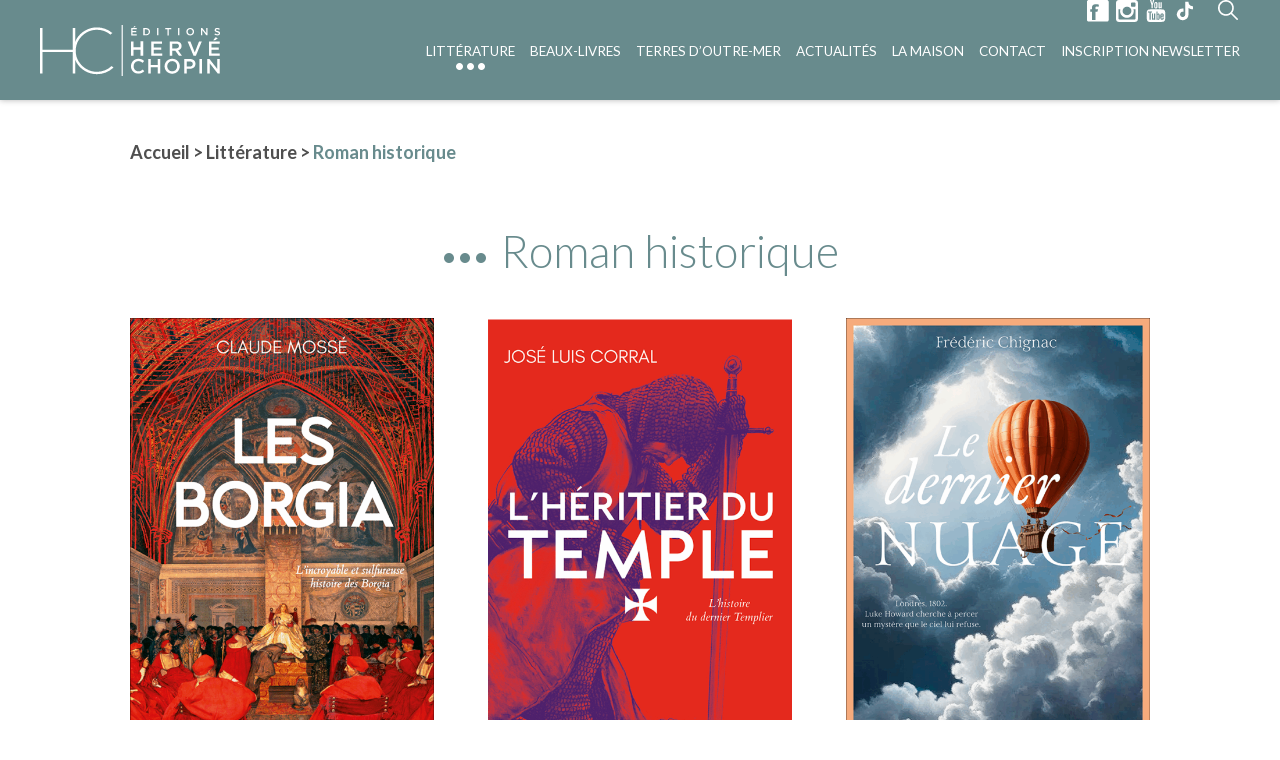

--- FILE ---
content_type: text/html; charset=UTF-8
request_url: https://www.hc-editions.com/categories-livres/roman-historique/
body_size: 12355
content:
<!DOCTYPE html>
<html lang="fr-FR">
<head>
    <meta charset="UTF-8">
    <meta name="viewport" content="width=device-width, initial-scale=1.0, maximum-scale=1.0">

    <title>HC Editions</title>
    
    <link href="https://fonts.googleapis.com/css2?family=Lato:wght@100;300;400;700;900&display=swap" rel="stylesheet">

    <link rel="pingback" href="https://www.hc-editions.com/xmlrpc.php" />

    <meta name='robots' content='index, follow, max-image-preview:large, max-snippet:-1, max-video-preview:-1' />

	<!-- This site is optimized with the Yoast SEO plugin v26.7 - https://yoast.com/wordpress/plugins/seo/ -->
	<title>Roman historique Archives - Les Editions Hervé Chopin</title>
	<link rel="canonical" href="https://www.hc-editions.com/categories-livres/roman-historique/" />
	<link rel="next" href="https://www.hc-editions.com/categories-livres/roman-historique/page/2/" />
	<meta property="og:locale" content="fr_FR" />
	<meta property="og:type" content="article" />
	<meta property="og:title" content="Roman historique Archives - Les Editions Hervé Chopin" />
	<meta property="og:url" content="https://www.hc-editions.com/categories-livres/roman-historique/" />
	<meta property="og:site_name" content="Les Editions Hervé Chopin" />
	<meta name="twitter:card" content="summary_large_image" />
	<script type="application/ld+json" class="yoast-schema-graph">{"@context":"https://schema.org","@graph":[{"@type":"CollectionPage","@id":"https://www.hc-editions.com/categories-livres/roman-historique/","url":"https://www.hc-editions.com/categories-livres/roman-historique/","name":"Roman historique Archives - Les Editions Hervé Chopin","isPartOf":{"@id":"https://www.hc-editions.com/#website"},"primaryImageOfPage":{"@id":"https://www.hc-editions.com/categories-livres/roman-historique/#primaryimage"},"image":{"@id":"https://www.hc-editions.com/categories-livres/roman-historique/#primaryimage"},"thumbnailUrl":"https://www.hc-editions.com/wp-content/uploads/2025/07/le-dernier-nuage-100.png","breadcrumb":{"@id":"https://www.hc-editions.com/categories-livres/roman-historique/#breadcrumb"},"inLanguage":"fr-FR"},{"@type":"ImageObject","inLanguage":"fr-FR","@id":"https://www.hc-editions.com/categories-livres/roman-historique/#primaryimage","url":"https://www.hc-editions.com/wp-content/uploads/2025/07/le-dernier-nuage-100.png","contentUrl":"https://www.hc-editions.com/wp-content/uploads/2025/07/le-dernier-nuage-100.png","width":618,"height":946,"caption":"le dernier nuage"},{"@type":"BreadcrumbList","@id":"https://www.hc-editions.com/categories-livres/roman-historique/#breadcrumb","itemListElement":[{"@type":"ListItem","position":1,"name":"Accueil","item":"https://www.hc-editions.com/"},{"@type":"ListItem","position":2,"name":"Littérature","item":"https://www.hc-editions.com/categories-livres/litterature/"},{"@type":"ListItem","position":3,"name":"Roman historique"}]},{"@type":"WebSite","@id":"https://www.hc-editions.com/#website","url":"https://www.hc-editions.com/","name":"Les Editions Hervé Chopin","description":"Maison d’édition généraliste et indépendante depuis 1994","potentialAction":[{"@type":"SearchAction","target":{"@type":"EntryPoint","urlTemplate":"https://www.hc-editions.com/?s={search_term_string}"},"query-input":{"@type":"PropertyValueSpecification","valueRequired":true,"valueName":"search_term_string"}}],"inLanguage":"fr-FR"}]}</script>
	<!-- / Yoast SEO plugin. -->


<link rel='dns-prefetch' href='//ajax.googleapis.com' />
<link rel="alternate" type="application/rss+xml" title="Flux pour Les Editions Hervé Chopin &raquo; Roman historique Catégories" href="https://www.hc-editions.com/categories-livres/roman-historique/feed/" />
		<!-- This site uses the Google Analytics by MonsterInsights plugin v9.11.1 - Using Analytics tracking - https://www.monsterinsights.com/ -->
							<script src="//www.googletagmanager.com/gtag/js?id=G-ELZSNGPZMK"  data-cfasync="false" data-wpfc-render="false" type="text/javascript" async></script>
			<script data-cfasync="false" data-wpfc-render="false" type="text/javascript">
				var mi_version = '9.11.1';
				var mi_track_user = true;
				var mi_no_track_reason = '';
								var MonsterInsightsDefaultLocations = {"page_location":"https:\/\/www.hc-editions.com\/categories-livres\/roman-historique\/"};
								if ( typeof MonsterInsightsPrivacyGuardFilter === 'function' ) {
					var MonsterInsightsLocations = (typeof MonsterInsightsExcludeQuery === 'object') ? MonsterInsightsPrivacyGuardFilter( MonsterInsightsExcludeQuery ) : MonsterInsightsPrivacyGuardFilter( MonsterInsightsDefaultLocations );
				} else {
					var MonsterInsightsLocations = (typeof MonsterInsightsExcludeQuery === 'object') ? MonsterInsightsExcludeQuery : MonsterInsightsDefaultLocations;
				}

								var disableStrs = [
										'ga-disable-G-ELZSNGPZMK',
									];

				/* Function to detect opted out users */
				function __gtagTrackerIsOptedOut() {
					for (var index = 0; index < disableStrs.length; index++) {
						if (document.cookie.indexOf(disableStrs[index] + '=true') > -1) {
							return true;
						}
					}

					return false;
				}

				/* Disable tracking if the opt-out cookie exists. */
				if (__gtagTrackerIsOptedOut()) {
					for (var index = 0; index < disableStrs.length; index++) {
						window[disableStrs[index]] = true;
					}
				}

				/* Opt-out function */
				function __gtagTrackerOptout() {
					for (var index = 0; index < disableStrs.length; index++) {
						document.cookie = disableStrs[index] + '=true; expires=Thu, 31 Dec 2099 23:59:59 UTC; path=/';
						window[disableStrs[index]] = true;
					}
				}

				if ('undefined' === typeof gaOptout) {
					function gaOptout() {
						__gtagTrackerOptout();
					}
				}
								window.dataLayer = window.dataLayer || [];

				window.MonsterInsightsDualTracker = {
					helpers: {},
					trackers: {},
				};
				if (mi_track_user) {
					function __gtagDataLayer() {
						dataLayer.push(arguments);
					}

					function __gtagTracker(type, name, parameters) {
						if (!parameters) {
							parameters = {};
						}

						if (parameters.send_to) {
							__gtagDataLayer.apply(null, arguments);
							return;
						}

						if (type === 'event') {
														parameters.send_to = monsterinsights_frontend.v4_id;
							var hookName = name;
							if (typeof parameters['event_category'] !== 'undefined') {
								hookName = parameters['event_category'] + ':' + name;
							}

							if (typeof MonsterInsightsDualTracker.trackers[hookName] !== 'undefined') {
								MonsterInsightsDualTracker.trackers[hookName](parameters);
							} else {
								__gtagDataLayer('event', name, parameters);
							}
							
						} else {
							__gtagDataLayer.apply(null, arguments);
						}
					}

					__gtagTracker('js', new Date());
					__gtagTracker('set', {
						'developer_id.dZGIzZG': true,
											});
					if ( MonsterInsightsLocations.page_location ) {
						__gtagTracker('set', MonsterInsightsLocations);
					}
										__gtagTracker('config', 'G-ELZSNGPZMK', {"forceSSL":"true","link_attribution":"true"} );
										window.gtag = __gtagTracker;										(function () {
						/* https://developers.google.com/analytics/devguides/collection/analyticsjs/ */
						/* ga and __gaTracker compatibility shim. */
						var noopfn = function () {
							return null;
						};
						var newtracker = function () {
							return new Tracker();
						};
						var Tracker = function () {
							return null;
						};
						var p = Tracker.prototype;
						p.get = noopfn;
						p.set = noopfn;
						p.send = function () {
							var args = Array.prototype.slice.call(arguments);
							args.unshift('send');
							__gaTracker.apply(null, args);
						};
						var __gaTracker = function () {
							var len = arguments.length;
							if (len === 0) {
								return;
							}
							var f = arguments[len - 1];
							if (typeof f !== 'object' || f === null || typeof f.hitCallback !== 'function') {
								if ('send' === arguments[0]) {
									var hitConverted, hitObject = false, action;
									if ('event' === arguments[1]) {
										if ('undefined' !== typeof arguments[3]) {
											hitObject = {
												'eventAction': arguments[3],
												'eventCategory': arguments[2],
												'eventLabel': arguments[4],
												'value': arguments[5] ? arguments[5] : 1,
											}
										}
									}
									if ('pageview' === arguments[1]) {
										if ('undefined' !== typeof arguments[2]) {
											hitObject = {
												'eventAction': 'page_view',
												'page_path': arguments[2],
											}
										}
									}
									if (typeof arguments[2] === 'object') {
										hitObject = arguments[2];
									}
									if (typeof arguments[5] === 'object') {
										Object.assign(hitObject, arguments[5]);
									}
									if ('undefined' !== typeof arguments[1].hitType) {
										hitObject = arguments[1];
										if ('pageview' === hitObject.hitType) {
											hitObject.eventAction = 'page_view';
										}
									}
									if (hitObject) {
										action = 'timing' === arguments[1].hitType ? 'timing_complete' : hitObject.eventAction;
										hitConverted = mapArgs(hitObject);
										__gtagTracker('event', action, hitConverted);
									}
								}
								return;
							}

							function mapArgs(args) {
								var arg, hit = {};
								var gaMap = {
									'eventCategory': 'event_category',
									'eventAction': 'event_action',
									'eventLabel': 'event_label',
									'eventValue': 'event_value',
									'nonInteraction': 'non_interaction',
									'timingCategory': 'event_category',
									'timingVar': 'name',
									'timingValue': 'value',
									'timingLabel': 'event_label',
									'page': 'page_path',
									'location': 'page_location',
									'title': 'page_title',
									'referrer' : 'page_referrer',
								};
								for (arg in args) {
																		if (!(!args.hasOwnProperty(arg) || !gaMap.hasOwnProperty(arg))) {
										hit[gaMap[arg]] = args[arg];
									} else {
										hit[arg] = args[arg];
									}
								}
								return hit;
							}

							try {
								f.hitCallback();
							} catch (ex) {
							}
						};
						__gaTracker.create = newtracker;
						__gaTracker.getByName = newtracker;
						__gaTracker.getAll = function () {
							return [];
						};
						__gaTracker.remove = noopfn;
						__gaTracker.loaded = true;
						window['__gaTracker'] = __gaTracker;
					})();
									} else {
										console.log("");
					(function () {
						function __gtagTracker() {
							return null;
						}

						window['__gtagTracker'] = __gtagTracker;
						window['gtag'] = __gtagTracker;
					})();
									}
			</script>
							<!-- / Google Analytics by MonsterInsights -->
		<style id='wp-img-auto-sizes-contain-inline-css' type='text/css'>
img:is([sizes=auto i],[sizes^="auto," i]){contain-intrinsic-size:3000px 1500px}
/*# sourceURL=wp-img-auto-sizes-contain-inline-css */
</style>
<link rel='stylesheet' id='bodhi-svgs-attachment-css' href='https://www.hc-editions.com/wp-content/plugins/svg-support/css/svgs-attachment.css' type='text/css' media='all' />
<link rel='stylesheet' id='hc_editions-styles-css' href='https://www.hc-editions.com/wp-content/themes/hc_editions/assets/css/styles.min.css?ver=1768611480' type='text/css' media='all' />
<script type="text/javascript" src="https://www.hc-editions.com/wp-content/plugins/svg-support/vendor/DOMPurify/DOMPurify.min.js?ver=2.5.8" id="bodhi-dompurify-library-js"></script>
<script type="text/javascript" src="https://www.hc-editions.com/wp-content/plugins/google-analytics-for-wordpress/assets/js/frontend-gtag.min.js?ver=9.11.1" id="monsterinsights-frontend-script-js" async="async" data-wp-strategy="async"></script>
<script data-cfasync="false" data-wpfc-render="false" type="text/javascript" id='monsterinsights-frontend-script-js-extra'>/* <![CDATA[ */
var monsterinsights_frontend = {"js_events_tracking":"true","download_extensions":"doc,pdf,ppt,zip,xls,docx,pptx,xlsx","inbound_paths":"[{\"path\":\"\\\/go\\\/\",\"label\":\"affiliate\"},{\"path\":\"\\\/recommend\\\/\",\"label\":\"affiliate\"}]","home_url":"https:\/\/www.hc-editions.com","hash_tracking":"false","v4_id":"G-ELZSNGPZMK"};/* ]]> */
</script>
<script type="text/javascript" src="https://ajax.googleapis.com/ajax/libs/jquery/2.2.4/jquery.min.js?ver=2.2.4" id="jquery-js"></script>
<script type="text/javascript" id="bodhi_svg_inline-js-extra">
/* <![CDATA[ */
var svgSettings = {"skipNested":""};
//# sourceURL=bodhi_svg_inline-js-extra
/* ]]> */
</script>
<script type="text/javascript" src="https://www.hc-editions.com/wp-content/plugins/svg-support/js/min/svgs-inline-min.js" id="bodhi_svg_inline-js"></script>
<script type="text/javascript" id="bodhi_svg_inline-js-after">
/* <![CDATA[ */
cssTarget={"Bodhi":"img.style-svg","ForceInlineSVG":"style-svg"};ForceInlineSVGActive="false";frontSanitizationEnabled="on";
//# sourceURL=bodhi_svg_inline-js-after
/* ]]> */
</script>
<link rel="EditURI" type="application/rsd+xml" title="RSD" href="https://www.hc-editions.com/xmlrpc.php?rsd" />
<link rel="icon" href="https://www.hc-editions.com/wp-content/uploads/2020/08/cropped-faviconehc-32x32.jpg" sizes="32x32" />
<link rel="icon" href="https://www.hc-editions.com/wp-content/uploads/2020/08/cropped-faviconehc-192x192.jpg" sizes="192x192" />
<link rel="apple-touch-icon" href="https://www.hc-editions.com/wp-content/uploads/2020/08/cropped-faviconehc-180x180.jpg" />
<meta name="msapplication-TileImage" content="https://www.hc-editions.com/wp-content/uploads/2020/08/cropped-faviconehc-270x270.jpg" />
		<style type="text/css" id="wp-custom-css">
			.ff-stream-wrapper {

	z-index: 1;
}

.ff-stream {
	
	z-index: 1;
}

picture.list__item__image img {
	max-height:560px;
}


.editor iframe {
	
	display: block; margin-left: auto; margin-right: auto; max-width: 100%;
}




@media screen and (max-width: 1920px) {
    #main_menu .site__nav__link {
        font-size: 1rem;
    }
	

	
	#main_menu .site__nav__item:not(:first-child) {
  margin-left: 25px;
}
	
	.container--header > div {
  height: 100%;
  padding-right: 16%;
}
	
	 .site__header.no_top .site__header__actions {
    top: 35px;
  }
	
}

@media screen and (max-width: 1599px) {
  #main_menu .site__nav__item:not(:first-child) {
    margin-left: 15px;
  }
	
	 .container--header > div {

    padding-right: 0%;
  }
	
	 .site__logo img {
    width: 180px;
  }
	
	.searchForm__input {

  width: 135px;
  padding: 15px 30px 15px 30px;
 
}
	
		 .site__header.no_top .site__header__actions {
    top: 0px;
  }
	
	 .site__header__actions {

    top: 0px;
  }
	
	
}

@media screen and (max-width: 1399px) {
	
	  #main_menu .site__nav__item:not(:first-child) {
    margin-left: 12px;
  }
	
	  .container--header > div {
  
    padding-right: 0%;
  }
	
	 #main_menu .site__nav__link {
    font-size: 1rem;
  }
	
	 #main_menu .site__nav__link {
    font-size: 0.95rem;
  }
	
	
	
}

@media screen and (max-width: 1299px) {
	
	  #main_menu .site__nav__item:not(:first-child) {
    margin-left: 15px;
  }
	
	  .container--header > div {
  
    padding-right: 0%;
  }
	
	 #main_menu .site__nav__link {
    font-size: 0.9rem;
  }
	
	 .site__header__menu {
    margin-top: 0px;
  }
	
}

@media screen and (max-width: 1150px) {
	

	
	 #main_menu .site__nav__link {
    font-size: 0.80rem;
  }

	
}

@media screen and (max-width: 1024px) {
  .site__header__actions {
    top: 28px;
    right: 20px;
  }
}

@media screen and (max-height: 900px) {
.list--books .list__item--big .list__item__image {
    max-height: 560px;
}
}

.single_book__authors__item__image {
	display: inline-block;
}
.single_book__authors__item__image img {
	border-radius: 50%
}

}		</style>
		</head>
<body class="archive tax-book-categories term-roman-historique term-7 wp-theme-hc_editions dev">
	<header class="site__header nav-down">
        <div class="container container--header">
            <div class="flex flex--spaced flex--middle flex--no_wrap">
                <div class="site__header__logo">
                    <a href="https://www.hc-editions.com" class="site__logo" ><img src="https://www.hc-editions.com/wp-content/themes/hc_editions/assets/svg/logo.svg" alt="HC Editions"/></a>
                </div>
                <div class="site__header__menu">
                    <div class="site__header__menu__container" >
                        <div class="site__header__menu__container__inner" >
                            <nav id="main_menu" class="site__nav"><ul id="menu-main-menu" class="site__nav__list"><li id="menu-item-135" class="menu-item menu-item-type-taxonomy menu-item-object-book-categories current-book-categories-ancestor current-menu-ancestor current-menu-parent current-book-categories-parent menu-item-has-children menu-item-135 site__nav__item"><a href="https://www.hc-editions.com/categories-livres/litterature/" title="Littérature" class="site__nav__link">Littérature</a>
<ul class="sub-menu site__nav__sublist">
	<li id="menu-item-370" class="menu-item menu-item-type-post_type menu-item-object-page menu-item-370 site__nav__subitem"><a href="https://www.hc-editions.com/nos-auteurs-de-litterature/" class="site__nav__sublink">Nos auteurs</a></li>
	<li id="menu-item-371" class="menu-item menu-item-type-taxonomy menu-item-object-book-categories menu-item-371 site__nav__subitem"><a href="https://www.hc-editions.com/categories-livres/litterature-generale/" class="site__nav__sublink">Littérature générale</a></li>
	<li id="menu-item-372" class="menu-item menu-item-type-taxonomy menu-item-object-book-categories menu-item-372 site__nav__subitem"><a href="https://www.hc-editions.com/categories-livres/polar/" class="site__nav__sublink">Polar</a></li>
	<li id="menu-item-373" class="menu-item menu-item-type-taxonomy menu-item-object-book-categories current-menu-item menu-item-373 site__nav__subitem"><a href="https://www.hc-editions.com/categories-livres/roman-historique/" aria-current="page" class="site__nav__sublink">Roman historique</a></li>
	<li id="menu-item-374" class="menu-item menu-item-type-taxonomy menu-item-object-book-categories menu-item-374 site__nav__subitem"><a href="https://www.hc-editions.com/categories-livres/imaginaire/" class="site__nav__sublink">Imaginaire</a></li>
	<li id="menu-item-2676" class="menu-item menu-item-type-taxonomy menu-item-object-book-categories menu-item-2676 site__nav__subitem"><a href="https://www.hc-editions.com/categories-livres/actualite/" class="site__nav__sublink">Actualité</a></li>
	<li id="menu-item-375" class="menu-item menu-item-type-taxonomy menu-item-object-book-categories menu-item-375 site__nav__subitem"><a href="https://www.hc-editions.com/categories-livres/hors-collection/" class="site__nav__sublink">Hors collection</a></li>
</ul>
</li>
<li id="menu-item-134" class="mega_menu menu-item menu-item-type-taxonomy menu-item-object-book-categories menu-item-has-children menu-item-134 site__nav__item"><a href="https://www.hc-editions.com/categories-livres/beaux-livres/" title="Beaux-Livres" class="site__nav__link">Beaux-Livres</a>
<ul class="sub-menu site__nav__sublist">
	<li id="menu-item-385" class="menu-item menu-item-type-taxonomy menu-item-object-book-categories menu-item-has-children menu-item-385 site__nav__subitem"><a href="https://www.hc-editions.com/categories-livres/images-dantan-et-vintage/" class="site__nav__sublink">Images d’antan &amp; 100% Vintage</a>
	<ul class="sub-menu site__nav__sublist">
		<li id="menu-item-387" class="menu-item menu-item-type-taxonomy menu-item-object-book-categories menu-item-387 site__nav__subitem"><a href="https://www.hc-editions.com/categories-livres/villes-regions/" class="site__nav__sublink">Villes &amp; Régions</a></li>
		<li id="menu-item-388" class="menu-item menu-item-type-taxonomy menu-item-object-book-categories menu-item-388 site__nav__subitem"><a href="https://www.hc-editions.com/categories-livres/pays/" class="site__nav__sublink">Pays</a></li>
		<li id="menu-item-386" class="menu-item menu-item-type-taxonomy menu-item-object-book-categories menu-item-386 site__nav__subitem"><a href="https://www.hc-editions.com/categories-livres/themes/" class="site__nav__sublink">Thèmes</a></li>
	</ul>
</li>
	<li id="menu-item-390" class="menu-item menu-item-type-taxonomy menu-item-object-book-categories menu-item-has-children menu-item-390 site__nav__subitem"><a href="https://www.hc-editions.com/categories-livres/histoire-patrimoine/" class="site__nav__sublink">Histoire &amp; Patrimoine</a>
	<ul class="sub-menu site__nav__sublist">
		<li id="menu-item-392" class="menu-item menu-item-type-taxonomy menu-item-object-book-categories menu-item-392 site__nav__subitem"><a href="https://www.hc-editions.com/categories-livres/monuments-historiques/" class="site__nav__sublink">Monuments historiques</a></li>
		<li id="menu-item-389" class="menu-item menu-item-type-taxonomy menu-item-object-book-categories menu-item-389 site__nav__subitem"><a href="https://www.hc-editions.com/categories-livres/vues-du-ciel/" class="site__nav__sublink">Vues du ciel</a></li>
		<li id="menu-item-393" class="menu-item menu-item-type-taxonomy menu-item-object-book-categories menu-item-393 site__nav__subitem"><a href="https://www.hc-editions.com/categories-livres/regionalisme/" class="site__nav__sublink">Régionalisme</a></li>
		<li id="menu-item-394" class="menu-item menu-item-type-taxonomy menu-item-object-book-categories menu-item-394 site__nav__subitem"><a href="https://www.hc-editions.com/categories-livres/parcours-du-patrimoine/" class="site__nav__sublink">Parcours du patrimoine</a></li>
		<li id="menu-item-3726" class="menu-item menu-item-type-custom menu-item-object-custom menu-item-3726 site__nav__subitem"><a href="https://www.hc-editions.com/categories-livres/merveilleuse-histoire/" class="site__nav__sublink">Merveilleuse histoire</a></li>
		<li id="menu-item-395" class="menu-item menu-item-type-taxonomy menu-item-object-book-categories menu-item-395 site__nav__subitem"><a href="https://www.hc-editions.com/categories-livres/histoire/" class="site__nav__sublink">Histoire</a></li>
	</ul>
</li>
	<li id="menu-item-391" class="menu-item menu-item-type-taxonomy menu-item-object-book-categories menu-item-has-children menu-item-391 site__nav__subitem"><a href="https://www.hc-editions.com/categories-livres/art-culture/" class="site__nav__sublink">Art &amp; Culture</a>
	<ul class="sub-menu site__nav__sublist">
		<li id="menu-item-400" class="menu-item menu-item-type-taxonomy menu-item-object-book-categories menu-item-400 site__nav__subitem"><a href="https://www.hc-editions.com/categories-livres/peinture-sculpture-architecture/" class="site__nav__sublink">Peinture / Sculpture / Architecture</a></li>
		<li id="menu-item-383" class="menu-item menu-item-type-taxonomy menu-item-object-book-categories menu-item-383 site__nav__subitem"><a href="https://www.hc-editions.com/categories-livres/musee-et-catalogues-dexposition/" class="site__nav__sublink">Musées et catalogues d’exposition</a></li>
		<li id="menu-item-399" class="menu-item menu-item-type-taxonomy menu-item-object-book-categories menu-item-399 site__nav__subitem"><a href="https://www.hc-editions.com/categories-livres/mode/" class="site__nav__sublink">Mode</a></li>
		<li id="menu-item-3727" class="menu-item menu-item-type-custom menu-item-object-custom menu-item-3727 site__nav__subitem"><a href="https://www.hc-editions.com/categories-livres/instantanes/" class="site__nav__sublink">Instantanés</a></li>
		<li id="menu-item-397" class="menu-item menu-item-type-taxonomy menu-item-object-book-categories menu-item-397 site__nav__subitem"><a href="https://www.hc-editions.com/categories-livres/photographie/" class="site__nav__sublink">Photographie</a></li>
		<li id="menu-item-398" class="menu-item menu-item-type-taxonomy menu-item-object-book-categories menu-item-398 site__nav__subitem"><a href="https://www.hc-editions.com/categories-livres/vin-gastronomie/" class="site__nav__sublink">Vin &amp; Gastronomie</a></li>
		<li id="menu-item-396" class="menu-item menu-item-type-taxonomy menu-item-object-book-categories menu-item-396 site__nav__subitem"><a href="https://www.hc-editions.com/categories-livres/hors-collection-art-culture/" class="site__nav__sublink">Hors collection</a></li>
	</ul>
</li>
	<li id="menu-item-384" class="menu-item menu-item-type-taxonomy menu-item-object-book-categories menu-item-has-children menu-item-384 site__nav__subitem"><a href="https://www.hc-editions.com/categories-livres/jeunesse/" class="site__nav__sublink">Jeunesse</a>
	<ul class="sub-menu site__nav__sublist">
		<li id="menu-item-1062" class="menu-item menu-item-type-custom menu-item-object-custom menu-item-1062 site__nav__subitem"><a href="/categories-livres/lapingouin/" class="site__nav__sublink">Lapingouin</a></li>
		<li id="menu-item-1063" class="menu-item menu-item-type-custom menu-item-object-custom menu-item-1063 site__nav__subitem"><a href="/categories-livres/comtesse-de-segur/" class="site__nav__sublink">Comtesse de Ségur</a></li>
	</ul>
</li>
</ul>
</li>
<li id="menu-item-136" class="menu-item menu-item-type-taxonomy menu-item-object-book-categories menu-item-has-children menu-item-136 site__nav__item"><a href="https://www.hc-editions.com/categories-livres/terres-doutre-mer/" title="Terres d’Outre-Mer" class="site__nav__link">Terres d’Outre-Mer</a>
<ul class="sub-menu site__nav__sublist">
	<li id="menu-item-377" class="menu-item menu-item-type-taxonomy menu-item-object-book-categories menu-item-377 site__nav__subitem"><a href="https://www.hc-editions.com/categories-livres/art-culture-terres-doutre-mer/" class="site__nav__sublink">Art &amp; Culture</a></li>
	<li id="menu-item-378" class="menu-item menu-item-type-taxonomy menu-item-object-book-categories menu-item-378 site__nav__subitem"><a href="https://www.hc-editions.com/categories-livres/histoire-patrimoine-terres-doutre-mer/" class="site__nav__sublink">Histoire &amp; Patrimoine</a></li>
	<li id="menu-item-379" class="menu-item menu-item-type-taxonomy menu-item-object-book-categories menu-item-379 site__nav__subitem"><a href="https://www.hc-editions.com/categories-livres/nature-environnement/" class="site__nav__sublink">Nature &amp; Environnement</a></li>
	<li id="menu-item-380" class="menu-item menu-item-type-taxonomy menu-item-object-book-categories menu-item-380 site__nav__subitem"><a href="https://www.hc-editions.com/categories-livres/photographie-tourisme/" class="site__nav__sublink">Photographie &amp; Tourisme</a></li>
	<li id="menu-item-381" class="menu-item menu-item-type-taxonomy menu-item-object-book-categories menu-item-381 site__nav__subitem"><a href="https://www.hc-editions.com/categories-livres/images-dantan/" class="site__nav__sublink">Images d’antan</a></li>
	<li id="menu-item-382" class="menu-item menu-item-type-taxonomy menu-item-object-book-categories menu-item-382 site__nav__subitem"><a href="https://www.hc-editions.com/categories-livres/litterature-terres-doutre-mer/" class="site__nav__sublink">Littérature</a></li>
	<li id="menu-item-376" class="menu-item menu-item-type-taxonomy menu-item-object-book-categories menu-item-376 site__nav__subitem"><a href="https://www.hc-editions.com/categories-livres/hors-collection-terres-doutre-mer/" class="site__nav__sublink">Hors collection</a></li>
</ul>
</li>
<li id="menu-item-129" class="menu-item menu-item-type-post_type menu-item-object-page current_page_parent menu-item-129 site__nav__item"><a href="https://www.hc-editions.com/actualites/" title="Actualités" class="site__nav__link">Actualités</a></li>
<li id="menu-item-131" class="menu-item menu-item-type-post_type menu-item-object-page menu-item-131 site__nav__item"><a href="https://www.hc-editions.com/la-maison-des-editions-herve-chopin/" title="La maison" class="site__nav__link">La maison</a></li>
<li id="menu-item-130" class="menu-item menu-item-type-post_type menu-item-object-page menu-item-130 site__nav__item"><a href="https://www.hc-editions.com/nous-contacter/" title="Contact" class="site__nav__link">Contact</a></li>
<li id="menu-item-3540" class="menu-item menu-item-type-post_type menu-item-object-page menu-item-3540 site__nav__item"><a href="https://www.hc-editions.com/newsletter/" title="Inscription Newsletter" class="site__nav__link">Inscription Newsletter</a></li>
</ul></nav>                        </div>
                    </div>
                </div>
                <div class="site__header__actions">
                    <div class="site__header__actions__social_media">
                                                    <a href="https://www.facebook.com/herve.chopin.5" target="_blank"><svg width="26" height="26" viewBox="0 0 26 26" fill="none" xmlns="http://www.w3.org/2000/svg">  <path d="M23.5 0H2C0.9 0 0 0.9 0 2V23.6C0 24.7 0.9 25.5 2 25.5H23.6C24.7 25.5 25.6 24.7 25.6 23.6V2C25.5 0.9 24.6 0 23.5 0ZM13.4 8.4C12.8 8 12.3 7.7 11.7 7.7C11.1 7.7 10.6 7.9 10.3 8.1C10 8.5 9.9 8.9 9.9 9.7V10.8H13.1L12.4 13.8H9.9V23.7H5.8V13.8H3.9V10.8H5.8V9.6C5.8 8.4 5.9 7.7 6.2 7.1C6.5 6.5 7 5.8 7.8 5.5C8.6 5.1 9.7 4.9 10.9 4.9C12.1 4.9 13 5.3 14.2 5.6L13.4 8.4Z" fill="#688b8d" />       </svg></a>
                                                                            <a href="https://www.instagram.com/herve_chopin_editions/" target="_blank"><svg width="26" height="26" viewBox="0 0 26 26" fill="none" xmlns="http://www.w3.org/2000/svg"> <path d="M3.29851 0H22.6045C24.4478 0 25.903 1.45522 25.903 3.29851V22.6045C25.903 24.4478 24.4478 25.903 22.6045 25.903H3.29851C1.45522 25.903 0 24.4478 0 22.6045V3.29851C0 1.45522 1.45522 0 3.29851 0ZM18.9179 2.91045C18.2388 2.91045 17.7537 3.39552 17.7537 4.07463V6.88806C17.7537 7.56716 18.2388 8.05224 18.9179 8.05224H21.8284C22.5075 8.05224 22.9925 7.56716 22.9925 6.88806V4.07463C22.9925 3.39552 22.5075 2.91045 21.8284 2.91045H18.9179ZM22.9925 10.9627H20.6642C20.8582 11.6418 20.9552 12.4179 20.9552 13.194C20.9552 17.5597 17.3657 21.0522 12.903 21.0522C8.4403 21.0522 4.85075 17.5597 4.85075 13.194C4.85075 12.4179 4.94776 11.6418 5.14179 10.9627H2.91045V21.9254C2.91045 22.5075 3.39552 22.9925 3.97761 22.9925H22.0224C22.6045 22.9925 23.0896 22.5075 23.0896 21.9254V10.9627H22.9925ZM13 7.85821C10.0896 7.85821 7.76119 10.0896 7.76119 12.903C7.76119 15.7164 10.0896 17.9478 13 17.9478C15.9104 17.9478 18.2388 15.7164 18.2388 12.903C18.2388 10.0896 15.9104 7.85821 13 7.85821Z" fill="#688b8d" /> </svg></a>
                                                                            <a href="https://www.youtube.com/channel/UCEcdYDaVxgSu73FKQwqsPew/featured" target="_blank"><svg width="22" height="26" viewBox="0 0 22 26" fill="none" xmlns="http://www.w3.org/2000/svg"> <path d="M8.92369 8.06897C8.92369 8.69655 9.1004 9.14483 9.45382 9.50345C9.80723 9.86207 10.249 10.0414 10.8675 10.0414C11.4859 10.0414 11.9277 9.86207 12.2811 9.50345C12.6345 9.14483 12.8112 8.69655 12.8112 8.06897V4.30345C12.8112 3.76552 12.6345 3.31724 12.2811 2.95862C11.9277 2.6 11.4859 2.42069 10.9558 2.42069C10.3373 2.42069 9.89558 2.6 9.54217 2.95862C9.18876 3.31724 9.01205 3.76552 9.01205 4.30345V8.06897H8.92369ZM10.249 4.21379C10.249 4.03448 10.3373 3.94483 10.4257 3.85517C10.5141 3.76552 10.6908 3.67586 10.7791 3.67586C10.9558 3.67586 11.1325 3.76552 11.2209 3.85517C11.3092 3.94483 11.3976 4.12414 11.3976 4.21379V8.15862C11.3976 8.33793 11.3092 8.51724 11.2209 8.6069C11.1325 8.69655 10.9558 8.78621 10.7791 8.78621C10.6024 8.78621 10.4257 8.69655 10.3373 8.6069C10.249 8.51724 10.1606 8.33793 10.1606 8.15862V4.21379H10.249ZM5.74297 9.86207H7.24498V5.73793L9.01205 0H7.42169L6.53815 3.94483H6.4498L5.47791 0H3.88755L5.65462 5.91724V9.86207H5.74297ZM14.8434 9.95172C15.1084 9.95172 15.3735 9.86207 15.6386 9.68276C15.9036 9.50345 16.1687 9.32414 16.4337 8.96552V9.86207H17.759V2.6H16.4337V8.15862C16.3454 8.33793 16.1687 8.42759 15.992 8.51724C15.8153 8.6069 15.7269 8.69655 15.6386 8.69655C15.5502 8.69655 15.4618 8.69655 15.3735 8.6069C15.2851 8.51724 15.2851 8.42759 15.2851 8.24828V2.6H13.9598V8.69655C13.9598 9.14483 14.0482 9.41379 14.2249 9.68276C14.3133 9.86207 14.49 9.95172 14.8434 9.95172ZM13.3414 17.1241C13.253 17.1241 13.1647 17.1241 13.0763 17.2138C12.988 17.3034 12.8996 17.3034 12.8112 17.3931V21.9655C12.8996 22.0552 12.988 22.1448 13.1647 22.2345C13.253 22.3241 13.3414 22.3241 13.5181 22.3241C13.6948 22.3241 13.7831 22.2345 13.8715 22.1448C13.9598 22.0552 13.9598 21.8759 13.9598 21.6069V17.8414C13.9598 17.5724 13.8715 17.3931 13.7831 17.3034C13.6064 17.1241 13.5181 17.1241 13.3414 17.1241ZM21.8233 14.3448C21.8233 12.5517 20.4096 11.1172 18.6426 11.1172C16.1687 11.0276 13.6064 10.9379 10.9558 10.9379C8.30522 10.9379 5.74297 10.9379 3.26908 11.1172C1.50201 11.1172 0.0883534 12.5517 0.0883534 14.3448C0 15.6897 0 17.1241 0 18.469C0 19.9034 0 21.2483 0.176707 22.6828C0.176707 24.4759 1.59036 25.9103 3.35743 25.9103C5.83133 26 8.39357 26 10.9558 26C13.6064 26 16.1687 26 18.6426 25.8207C20.4096 25.8207 21.8233 24.3862 21.8233 22.5931C21.9116 21.1586 22 19.8138 22 18.3793C22 17.1241 21.9116 15.6897 21.8233 14.3448ZM4.77108 23.3103H3.26908V14.8828H1.67871V13.4483H6.27309V14.8828H4.77108V23.3103ZM10.0723 23.3103H8.74699V22.5034C8.48193 22.7724 8.21687 23.0414 7.95181 23.2207C7.68675 23.4 7.42169 23.4897 7.15663 23.4897C6.89157 23.4897 6.62651 23.4 6.4498 23.131C6.27309 22.9517 6.18474 22.5931 6.18474 22.1448V16.0483H7.51004V21.6069C7.51004 21.7862 7.51004 21.8759 7.59839 21.9655C7.68675 22.0552 7.7751 22.0552 7.86345 22.0552C7.95181 22.0552 8.12851 21.9655 8.21687 21.8759C8.39357 21.7862 8.48193 21.6069 8.65864 21.5172V15.9586H9.98394V23.3103H10.0723ZM15.2851 21.7862C15.2851 22.3241 15.1968 22.6828 14.9317 22.9517C14.755 23.2207 14.4016 23.4 14.0482 23.4C13.7831 23.4 13.5181 23.3103 13.3414 23.2207C13.1647 23.131 12.988 22.9517 12.8112 22.7724V23.3103H11.4859V13.4483H12.8112V16.5862C12.988 16.4069 13.1647 16.2276 13.3414 16.0483C13.5181 15.9586 13.7831 15.869 13.9598 15.869C14.4016 15.869 14.6667 16.0483 14.9317 16.3172C15.1968 16.5862 15.2851 17.1241 15.2851 17.6621V21.7862ZM20.1446 19.8138H17.5823V21.1586C17.5823 21.5172 17.5823 21.7862 17.6707 21.9655C17.759 22.1448 17.9357 22.1448 18.1124 22.1448C18.3775 22.1448 18.4659 22.0552 18.5542 21.9655C18.6426 21.8759 18.7309 21.6069 18.7309 21.1586V20.6207H20.1446V21.1586C20.1446 21.8759 19.9679 22.5034 19.6145 22.8621C19.261 23.2207 18.8193 23.4 18.1124 23.4C17.494 23.4 17.0522 23.2207 16.6988 22.7724C16.3454 22.4138 16.1687 21.7862 16.1687 21.1586V17.931C16.1687 17.3034 16.3454 16.7655 16.6988 16.4069C17.0522 16.0483 17.5823 15.7793 18.2008 15.7793C18.8193 15.7793 19.261 15.9586 19.6145 16.3172C19.9679 16.6759 20.1446 17.2138 20.1446 17.931V19.8138ZM18.2008 17.1241C18.0241 17.1241 17.8474 17.2138 17.759 17.3034C17.6707 17.3931 17.5823 17.6621 17.5823 17.931V18.6483H18.7309V17.931C18.7309 17.6621 18.6426 17.3931 18.5542 17.3034C18.5542 17.2138 18.4659 17.1241 18.2008 17.1241Z" fill="#688b8d" /> </svg></a>
                                                                            <a href="https://www.tiktok.com/@editionshervechopin" target="_blank"><svg fill="#688b8d" viewBox="0 0 24 24" xmlns="http://www.w3.org/2000/svg"><path d="M19.589 6.686a4.793 4.793 0 0 1-3.77-4.245V2h-3.445v13.672a2.896 2.896 0 0 1-5.201 1.743l-.002-.001.002.001a2.895 2.895 0 0 1 3.183-4.51v-3.5a6.329 6.329 0 0 0-5.394 10.692 6.33 6.33 0 0 0 10.857-4.424V8.687a8.182 8.182 0 0 0 4.773 1.526V6.79a4.831 4.831 0 0 1-1.003-.104z"></path></svg></a>
                                            </div>

                    <div class="site__header__actions__search">
                        <div class="search_dropdown"> <!-- Generator: Adobe Illustrator 19.0.0, SVG Export Plug-In . SVG Version: 6.00 Build 0)  --> <svg width="25" height="25" xmlns="http://www.w3.org/2000/svg" viewBox="0 0 512.005 512.005">  	 		<path d="M505.749,475.587l-145.6-145.6c28.203-34.837,45.184-79.104,45.184-127.317c0-111.744-90.923-202.667-202.667-202.667 			S0,90.925,0,202.669s90.923,202.667,202.667,202.667c48.213,0,92.48-16.981,127.317-45.184l145.6,145.6 			c4.16,4.16,9.621,6.251,15.083,6.251s10.923-2.091,15.083-6.251C514.091,497.411,514.091,483.928,505.749,475.587z 			 M202.667,362.669c-88.235,0-160-71.765-160-160s71.765-160,160-160s160,71.765,160,160S290.901,362.669,202.667,362.669z" /> 	  </svg></div>
                        <form id="generalFormSearch" class="searchForm" enctype="UTF-8" method="get" action="https://www.hc-editions.com" >
                            <input name="s" type="search" class="autocomp searchForm__input" placeholder="Recherche..." />
                            <button class="searchForm__button"> <!-- Generator: Adobe Illustrator 19.0.0, SVG Export Plug-In . SVG Version: 6.00 Build 0)  --> <svg width="25" height="25" xmlns="http://www.w3.org/2000/svg" viewBox="0 0 512.005 512.005">  	 		<path d="M505.749,475.587l-145.6-145.6c28.203-34.837,45.184-79.104,45.184-127.317c0-111.744-90.923-202.667-202.667-202.667 			S0,90.925,0,202.669s90.923,202.667,202.667,202.667c48.213,0,92.48-16.981,127.317-45.184l145.6,145.6 			c4.16,4.16,9.621,6.251,15.083,6.251s10.923-2.091,15.083-6.251C514.091,497.411,514.091,483.928,505.749,475.587z 			 M202.667,362.669c-88.235,0-160-71.765-160-160s71.765-160,160-160s160,71.765,160,160S290.901,362.669,202.667,362.669z" /> 	  </svg></button>
                        </form>
                    </div>

                    <button class="hamburger hamburger--slider" aria-expanded="false">
                        <div class="hamburger-box">
                            <div class="hamburger-inner"></div>
                        </div>
                    </button>
                </div>
            </div>
        </div>
	</header>
    <main id="main" class="site__main">
                    <section class="section section--breadcrumbs">
                <div class="container container--max-1280">
        <p id="breadcrumbs"><span><span><a href="https://www.hc-editions.com/">Accueil</a></span> &gt; <span><a href="https://www.hc-editions.com/categories-livres/litterature/">Littérature</a></span> &gt; <span class="breadcrumb_last" aria-current="page">Roman historique</span></span></p>                </div>
            </section>
        
        <div>
    <section class="section section--small_vertical_padding">
        <div class="container container--max-1280">
            <h1 class="medium-title medium-title--primary medium-title--bullets medium-title--bullets--center"><span>Roman historique</span></h1>

            
            
                
                <div class="flex flex--big_gutter flex--no_wrap  flex--spaced list list--books">
                                                                                                                                            
    
        
        <a class="list__item list__item--big" href="https://www.hc-editions.com/livres/les-borgia/">
            <img class="list__item__image " src="https://www.hc-editions.com/wp-content/uploads/2020/08/borgia-100-523x800.png" alt="les borgia" />

                            <span class="list__item__featured_information">Nouvelle édition</span>
            
                    </a>
                                                                                                                                                
    
        
        <a class="list__item list__item--big" href="https://www.hc-editions.com/livres/lheritier-du-temple/">
            <img class="list__item__image " src="https://www.hc-editions.com/wp-content/uploads/2020/08/heritier-du-temple-100-523x800.png" alt="heritier du temple" />

                            <span class="list__item__featured_information">Nouvelle édition</span>
            
                    </a>
                                                                                                                                                
    
        
        <a class="list__item list__item--big" href="https://www.hc-editions.com/livres/le-dernier-nuage/">
            <img class="list__item__image " src="https://www.hc-editions.com/wp-content/uploads/2025/07/le-dernier-nuage-100-523x800.png" alt="le dernier nuage" />

                            <span class="list__item__featured_information">Nouveauté</span>
            
                    </a>
                                        </div>
                    </div>
    </section>



    <section class="section section--small_vertical_padding_bottom">
        <div class="container container--max-1280">

            <form id="filterBooks" class="filters">
                <div class="filter filter--sort" >
                    <button type="button" aria-expanded="false" class="filter__title">
                        Trier par date de parution
                    </button>
                    <div aria-hidden="true" class="filter__content">
                        <div class="containerRadio">
                            <input checked="checked" type="radio" name="sort" value="release_date" id="release_date" class="styled-radio"/>
                            <label for="release_date" >
                                <span>Date de parution</span>
                            </label>
                        </div>
                        <div class="containerRadio">
                            <input type="radio" name="sort" value="author" id="author" class="styled-radio"/>
                            <label for="author" >
                                <span>Auteur</span>
                            </label>
                        </div>
                        <div class="containerRadio">
                            <input type="radio" name="sort" value="title" id="title" class="styled-radio"/>
                            <label for="title" >
                                <span>Titre</span>
                            </label>
                        </div>
                        <!--<div class="containerRadio">
                            <input checked="checked" type="radio" name="sort" value="menu_order" id="menu_order" class="styled-radio"/>
                            <label for="menu_order" >
                                <span>Défaut</span>
                            </label>
                        </div>-->
                    </div>
                </div>

                <input type="hidden" id="term_id" value="7"/>
                <input type="hidden" id="items_per_page" value="15"/>
                <input type="hidden" id="current_page" value="1"/>
                <input type="hidden" id="total_page" value="3"/>
            </form>

            
            <div class="flex flex--small_gutter  list list--books" id="list_books" >
                                                                                                                    
    
        
        <a class="list__item list__item--small" href="https://www.hc-editions.com/livres/les-borgia/">
            <img class="list__item__image " src="https://www.hc-editions.com/wp-content/uploads/2020/08/borgia-100-523x800.png" alt="les borgia" />

                            <span class="list__item__featured_information">Nouvelle édition</span>
            
                    </a>
                                                                                                                        
    
        
        <a class="list__item list__item--small" href="https://www.hc-editions.com/livres/lheritier-du-temple/">
            <img class="list__item__image " src="https://www.hc-editions.com/wp-content/uploads/2020/08/heritier-du-temple-100-523x800.png" alt="heritier du temple" />

                            <span class="list__item__featured_information">Nouvelle édition</span>
            
                    </a>
                                                                                                                        
    
        
        <a class="list__item list__item--small" href="https://www.hc-editions.com/livres/le-dernier-nuage/">
            <img class="list__item__image " src="https://www.hc-editions.com/wp-content/uploads/2025/07/le-dernier-nuage-100-523x800.png" alt="le dernier nuage" />

                            <span class="list__item__featured_information">Nouveauté</span>
            
                    </a>
                                                                                                                        
    
        
        <a class="list__item list__item--small" href="https://www.hc-editions.com/livres/le-dernier-chasseur/">
            <img class="list__item__image " src="https://www.hc-editions.com/wp-content/uploads/2024/12/le-clan-des-brumes-3-100-523x800.png" alt="le clan des brumes 3" />

            
                    </a>
                                                                                                                        
    
        
        <a class="list__item list__item--small" href="https://www.hc-editions.com/livres/le-clan-des-brumes-tome-2/">
            <img class="list__item__image " src="https://www.hc-editions.com/wp-content/uploads/2024/10/le-clan-des-brumes-2-100-523x800.png" alt="le clan des brumes 2" />

            
                    </a>
                                                                                                                        
    
        
        <a class="list__item list__item--small" href="https://www.hc-editions.com/livres/oublies/">
            <img class="list__item__image " src="https://www.hc-editions.com/wp-content/uploads/2024/09/oublies-100-1-523x800.png" alt="oublies" />

            
                    </a>
                                                                                                                        
    
        
        <a class="list__item list__item--small" href="https://www.hc-editions.com/livres/catan/">
            <img class="list__item__image " src="https://www.hc-editions.com/wp-content/uploads/2024/07/catan-100-523x800.png" alt="catan" />

            
                    </a>
                                                                                                                        
    
        
        <a class="list__item list__item--small" href="https://www.hc-editions.com/livres/la-cathedrale-engloutie/">
            <img class="list__item__image " src="https://www.hc-editions.com/wp-content/uploads/2024/04/la-cathedrale-engloutie-100-523x800.png" alt="la cathedrale engloutie" />

            
                    </a>
                                                                                                                        
    
        
        <a class="list__item list__item--small" href="https://www.hc-editions.com/livres/darwin/">
            <img class="list__item__image " src="https://www.hc-editions.com/wp-content/uploads/2024/03/darwin-prix-max-gallo-100-523x800.png" alt="darwin prix max gallo" />

            
                    </a>
                                                                                                                        
    
        
        <a class="list__item list__item--small" href="https://www.hc-editions.com/livres/le-clan-des-brumes/">
            <img class="list__item__image " src="https://www.hc-editions.com/wp-content/uploads/2024/02/le-clan-des-brumes-100-e1712846088732-523x800.png" alt="le clan des brumes" />

            
                    </a>
                                                                                                                        
    
        
        <a class="list__item list__item--small" href="https://www.hc-editions.com/livres/les-derniers-jours-de-cleopatre/">
            <img class="list__item__image " src="https://www.hc-editions.com/wp-content/uploads/2023/08/les-derniers-jours-de-cleopatre-100-523x800.png" alt="les derniers jours de cleopatre" />

            
                    </a>
                                                                                                                        
    
        
        <a class="list__item list__item--small" href="https://www.hc-editions.com/livres/spinoza/">
            <img class="list__item__image " src="https://www.hc-editions.com/wp-content/uploads/2023/09/spinoza-100-523x800.png" alt="spinoza" />

            
                    </a>
                                                                                                                        
    
        
        <a class="list__item list__item--small" href="https://www.hc-editions.com/livres/ou-vont-les-ombres-quand-la-nuit-vient/">
            <img class="list__item__image " src="https://www.hc-editions.com/wp-content/uploads/2022/12/ou-vont-les-ombres-quand-la-nuit-vient-100-366x560.png" alt="ou vont les ombres quand la nuit vient" />

            
                    </a>
                                                                                                                        
    
        
        <a class="list__item list__item--small" href="https://www.hc-editions.com/livres/pack-numerique-le-magicien-dauschwitz-et-le-manuscrit-de-birkenau/">
            <img class="list__item__image " src="https://www.hc-editions.com/wp-content/uploads/2023/01/pack-diptyque-magicien-manuscrit-100-523x800.png" alt="pack diptyque magicien manuscrit" />

            
                    </a>
                                                                                                                        
    
        
        <a class="list__item list__item--small" href="https://www.hc-editions.com/livres/les-voleurs-de-memoire/">
            <img class="list__item__image " src="https://www.hc-editions.com/wp-content/uploads/2022/02/les-voleurs-de-memoire-100-366x560.png" alt="les voleurs de memoire" />

            
                    </a>
                                </div>

                            <div class="load_more_books center" >
                    <a class="button button--inversed" moretext="Afficher plus de livres" loadingtext="Chargement" >Afficher plus de livres</a>
                </div>
                    </div>
    </section>

        </div>
	</main><!-- #main -->
	<footer class="site__footer">
        <div class="container container--footer container--max-1280">
            <div class="flex flex--no_wrap">
                <div class="site__footer__logo" >
                    <img src="https://www.hc-editions.com/wp-content/themes/hc_editions/assets/svg/letters_logo.svg" alt="HC Editions"/>
                </div>
                <div class="site__footer__actions">
                    <div class="site__footer__top flex flex--no_wrap flex--spaced">
                        <div class="site__footer__contact">

                                                            <a class="mini-title mini-title--uppercase link link--primary-hover" href="https://www.hc-editions.com/nous-contacter/" >Contact</a>
                            
                                                            <div class="site__footer__contact__item site__footer__contact__item--address">Éditions Hervé Chopin<br />
32 rue Lafaurie de Monbadon<br />
33000 BORDEAUX</div>
                                                                                        <div class="site__footer__contact__item site__footer__contact__item--phone">Tel. : <a class="link link--body-hover" href="tel:05 57 30 84 30">05 57 30 84 30</a></div>
                                                                                        <div class="site__footer__contact__item site__footer__contact__item--email">Email : <a class="link link--body-hover" href="mailto:contact@hc-editions.com">contact@hc-editions.com</a></div>
                            
                            <div class="site__footer__contact__item site__footer__contact__item--social_media">
                                                                    <a href="https://www.facebook.com/herve.chopin.5" target="_blank"><svg width="26" height="26" viewBox="0 0 26 26" fill="none" xmlns="http://www.w3.org/2000/svg">  <path d="M23.5 0H2C0.9 0 0 0.9 0 2V23.6C0 24.7 0.9 25.5 2 25.5H23.6C24.7 25.5 25.6 24.7 25.6 23.6V2C25.5 0.9 24.6 0 23.5 0ZM13.4 8.4C12.8 8 12.3 7.7 11.7 7.7C11.1 7.7 10.6 7.9 10.3 8.1C10 8.5 9.9 8.9 9.9 9.7V10.8H13.1L12.4 13.8H9.9V23.7H5.8V13.8H3.9V10.8H5.8V9.6C5.8 8.4 5.9 7.7 6.2 7.1C6.5 6.5 7 5.8 7.8 5.5C8.6 5.1 9.7 4.9 10.9 4.9C12.1 4.9 13 5.3 14.2 5.6L13.4 8.4Z" fill="#688b8d" />       </svg></a>
                                                                                                    <a href="https://www.instagram.com/herve_chopin_editions/" target="_blank"><svg width="26" height="26" viewBox="0 0 26 26" fill="none" xmlns="http://www.w3.org/2000/svg"> <path d="M3.29851 0H22.6045C24.4478 0 25.903 1.45522 25.903 3.29851V22.6045C25.903 24.4478 24.4478 25.903 22.6045 25.903H3.29851C1.45522 25.903 0 24.4478 0 22.6045V3.29851C0 1.45522 1.45522 0 3.29851 0ZM18.9179 2.91045C18.2388 2.91045 17.7537 3.39552 17.7537 4.07463V6.88806C17.7537 7.56716 18.2388 8.05224 18.9179 8.05224H21.8284C22.5075 8.05224 22.9925 7.56716 22.9925 6.88806V4.07463C22.9925 3.39552 22.5075 2.91045 21.8284 2.91045H18.9179ZM22.9925 10.9627H20.6642C20.8582 11.6418 20.9552 12.4179 20.9552 13.194C20.9552 17.5597 17.3657 21.0522 12.903 21.0522C8.4403 21.0522 4.85075 17.5597 4.85075 13.194C4.85075 12.4179 4.94776 11.6418 5.14179 10.9627H2.91045V21.9254C2.91045 22.5075 3.39552 22.9925 3.97761 22.9925H22.0224C22.6045 22.9925 23.0896 22.5075 23.0896 21.9254V10.9627H22.9925ZM13 7.85821C10.0896 7.85821 7.76119 10.0896 7.76119 12.903C7.76119 15.7164 10.0896 17.9478 13 17.9478C15.9104 17.9478 18.2388 15.7164 18.2388 12.903C18.2388 10.0896 15.9104 7.85821 13 7.85821Z" fill="#688b8d" /> </svg></a>
                                                                                                    <a href="https://www.youtube.com/channel/UCEcdYDaVxgSu73FKQwqsPew/featured" target="_blank"><svg width="22" height="26" viewBox="0 0 22 26" fill="none" xmlns="http://www.w3.org/2000/svg"> <path d="M8.92369 8.06897C8.92369 8.69655 9.1004 9.14483 9.45382 9.50345C9.80723 9.86207 10.249 10.0414 10.8675 10.0414C11.4859 10.0414 11.9277 9.86207 12.2811 9.50345C12.6345 9.14483 12.8112 8.69655 12.8112 8.06897V4.30345C12.8112 3.76552 12.6345 3.31724 12.2811 2.95862C11.9277 2.6 11.4859 2.42069 10.9558 2.42069C10.3373 2.42069 9.89558 2.6 9.54217 2.95862C9.18876 3.31724 9.01205 3.76552 9.01205 4.30345V8.06897H8.92369ZM10.249 4.21379C10.249 4.03448 10.3373 3.94483 10.4257 3.85517C10.5141 3.76552 10.6908 3.67586 10.7791 3.67586C10.9558 3.67586 11.1325 3.76552 11.2209 3.85517C11.3092 3.94483 11.3976 4.12414 11.3976 4.21379V8.15862C11.3976 8.33793 11.3092 8.51724 11.2209 8.6069C11.1325 8.69655 10.9558 8.78621 10.7791 8.78621C10.6024 8.78621 10.4257 8.69655 10.3373 8.6069C10.249 8.51724 10.1606 8.33793 10.1606 8.15862V4.21379H10.249ZM5.74297 9.86207H7.24498V5.73793L9.01205 0H7.42169L6.53815 3.94483H6.4498L5.47791 0H3.88755L5.65462 5.91724V9.86207H5.74297ZM14.8434 9.95172C15.1084 9.95172 15.3735 9.86207 15.6386 9.68276C15.9036 9.50345 16.1687 9.32414 16.4337 8.96552V9.86207H17.759V2.6H16.4337V8.15862C16.3454 8.33793 16.1687 8.42759 15.992 8.51724C15.8153 8.6069 15.7269 8.69655 15.6386 8.69655C15.5502 8.69655 15.4618 8.69655 15.3735 8.6069C15.2851 8.51724 15.2851 8.42759 15.2851 8.24828V2.6H13.9598V8.69655C13.9598 9.14483 14.0482 9.41379 14.2249 9.68276C14.3133 9.86207 14.49 9.95172 14.8434 9.95172ZM13.3414 17.1241C13.253 17.1241 13.1647 17.1241 13.0763 17.2138C12.988 17.3034 12.8996 17.3034 12.8112 17.3931V21.9655C12.8996 22.0552 12.988 22.1448 13.1647 22.2345C13.253 22.3241 13.3414 22.3241 13.5181 22.3241C13.6948 22.3241 13.7831 22.2345 13.8715 22.1448C13.9598 22.0552 13.9598 21.8759 13.9598 21.6069V17.8414C13.9598 17.5724 13.8715 17.3931 13.7831 17.3034C13.6064 17.1241 13.5181 17.1241 13.3414 17.1241ZM21.8233 14.3448C21.8233 12.5517 20.4096 11.1172 18.6426 11.1172C16.1687 11.0276 13.6064 10.9379 10.9558 10.9379C8.30522 10.9379 5.74297 10.9379 3.26908 11.1172C1.50201 11.1172 0.0883534 12.5517 0.0883534 14.3448C0 15.6897 0 17.1241 0 18.469C0 19.9034 0 21.2483 0.176707 22.6828C0.176707 24.4759 1.59036 25.9103 3.35743 25.9103C5.83133 26 8.39357 26 10.9558 26C13.6064 26 16.1687 26 18.6426 25.8207C20.4096 25.8207 21.8233 24.3862 21.8233 22.5931C21.9116 21.1586 22 19.8138 22 18.3793C22 17.1241 21.9116 15.6897 21.8233 14.3448ZM4.77108 23.3103H3.26908V14.8828H1.67871V13.4483H6.27309V14.8828H4.77108V23.3103ZM10.0723 23.3103H8.74699V22.5034C8.48193 22.7724 8.21687 23.0414 7.95181 23.2207C7.68675 23.4 7.42169 23.4897 7.15663 23.4897C6.89157 23.4897 6.62651 23.4 6.4498 23.131C6.27309 22.9517 6.18474 22.5931 6.18474 22.1448V16.0483H7.51004V21.6069C7.51004 21.7862 7.51004 21.8759 7.59839 21.9655C7.68675 22.0552 7.7751 22.0552 7.86345 22.0552C7.95181 22.0552 8.12851 21.9655 8.21687 21.8759C8.39357 21.7862 8.48193 21.6069 8.65864 21.5172V15.9586H9.98394V23.3103H10.0723ZM15.2851 21.7862C15.2851 22.3241 15.1968 22.6828 14.9317 22.9517C14.755 23.2207 14.4016 23.4 14.0482 23.4C13.7831 23.4 13.5181 23.3103 13.3414 23.2207C13.1647 23.131 12.988 22.9517 12.8112 22.7724V23.3103H11.4859V13.4483H12.8112V16.5862C12.988 16.4069 13.1647 16.2276 13.3414 16.0483C13.5181 15.9586 13.7831 15.869 13.9598 15.869C14.4016 15.869 14.6667 16.0483 14.9317 16.3172C15.1968 16.5862 15.2851 17.1241 15.2851 17.6621V21.7862ZM20.1446 19.8138H17.5823V21.1586C17.5823 21.5172 17.5823 21.7862 17.6707 21.9655C17.759 22.1448 17.9357 22.1448 18.1124 22.1448C18.3775 22.1448 18.4659 22.0552 18.5542 21.9655C18.6426 21.8759 18.7309 21.6069 18.7309 21.1586V20.6207H20.1446V21.1586C20.1446 21.8759 19.9679 22.5034 19.6145 22.8621C19.261 23.2207 18.8193 23.4 18.1124 23.4C17.494 23.4 17.0522 23.2207 16.6988 22.7724C16.3454 22.4138 16.1687 21.7862 16.1687 21.1586V17.931C16.1687 17.3034 16.3454 16.7655 16.6988 16.4069C17.0522 16.0483 17.5823 15.7793 18.2008 15.7793C18.8193 15.7793 19.261 15.9586 19.6145 16.3172C19.9679 16.6759 20.1446 17.2138 20.1446 17.931V19.8138ZM18.2008 17.1241C18.0241 17.1241 17.8474 17.2138 17.759 17.3034C17.6707 17.3931 17.5823 17.6621 17.5823 17.931V18.6483H18.7309V17.931C18.7309 17.6621 18.6426 17.3931 18.5542 17.3034C18.5542 17.2138 18.4659 17.1241 18.2008 17.1241Z" fill="#688b8d" /> </svg></a>
                                                                                                    <a href="https://www.tiktok.com/@editionshervechopin" target="_blank"><svg fill="#688b8d" viewBox="0 0 24 24" xmlns="http://www.w3.org/2000/svg"><path d="M19.589 6.686a4.793 4.793 0 0 1-3.77-4.245V2h-3.445v13.672a2.896 2.896 0 0 1-5.201 1.743l-.002-.001.002.001a2.895 2.895 0 0 1 3.183-4.51v-3.5a6.329 6.329 0 0 0-5.394 10.692 6.33 6.33 0 0 0 10.857-4.424V8.687a8.182 8.182 0 0 0 4.773 1.526V6.79a4.831 4.831 0 0 1-1.003-.104z"></path></svg></a>
                                                            </div>
                        </div>


                         <!-- Footer menu 1 -->
                                                   <div class="site__footer__category_menu">
                                <nav class="site__nav"><ul id="menu-footer-menu-1" class="site__nav__list footer_menu"><li id="menu-item-934" class="menu-item menu-item-type-taxonomy menu-item-object-book-categories current-book-categories-ancestor current-menu-ancestor current-menu-parent current-book-categories-parent menu-item-has-children menu-item-934 site__nav__item"><a href="https://www.hc-editions.com/categories-livres/litterature/" title="Littérature" class="site__nav__link">Littérature</a>
<ul class="sub-menu site__nav__sublist">
	<li id="menu-item-940" class="menu-item menu-item-type-post_type menu-item-object-page menu-item-940 site__nav__subitem"><a href="https://www.hc-editions.com/nos-auteurs-de-litterature/" class="site__nav__sublink">Nos auteurs</a></li>
	<li id="menu-item-935" class="menu-item menu-item-type-taxonomy menu-item-object-book-categories menu-item-935 site__nav__subitem"><a href="https://www.hc-editions.com/categories-livres/litterature-generale/" class="site__nav__sublink">Littérature générale</a></li>
	<li id="menu-item-936" class="menu-item menu-item-type-taxonomy menu-item-object-book-categories menu-item-936 site__nav__subitem"><a href="https://www.hc-editions.com/categories-livres/polar/" class="site__nav__sublink">Polar</a></li>
	<li id="menu-item-937" class="menu-item menu-item-type-taxonomy menu-item-object-book-categories current-menu-item menu-item-937 site__nav__subitem"><a href="https://www.hc-editions.com/categories-livres/roman-historique/" aria-current="page" class="site__nav__sublink">Roman historique</a></li>
	<li id="menu-item-938" class="menu-item menu-item-type-taxonomy menu-item-object-book-categories menu-item-938 site__nav__subitem"><a href="https://www.hc-editions.com/categories-livres/imaginaire/" class="site__nav__sublink">Imaginaire</a></li>
	<li id="menu-item-939" class="menu-item menu-item-type-taxonomy menu-item-object-book-categories menu-item-939 site__nav__subitem"><a href="https://www.hc-editions.com/categories-livres/hors-collection/" class="site__nav__sublink">Hors collection</a></li>
</ul>
</li>
</ul></nav>                            </div>
                        
                         <!-- Footer menu 2 -->
                                                   <div class="site__footer__category_menu">
                                <nav class="site__nav"><ul id="menu-footer-menu-2" class="site__nav__list footer_menu"><li id="menu-item-941" class="menu-item menu-item-type-taxonomy menu-item-object-book-categories menu-item-has-children menu-item-941 site__nav__item"><a href="https://www.hc-editions.com/categories-livres/beaux-livres/" title="Beaux-Livres" class="site__nav__link">Beaux-Livres</a>
<ul class="sub-menu site__nav__sublist">
	<li id="menu-item-943" class="menu-item menu-item-type-taxonomy menu-item-object-book-categories menu-item-943 site__nav__subitem"><a href="https://www.hc-editions.com/categories-livres/images-dantan-et-vintage/" class="site__nav__sublink">Images d’antan &#038; 100% Vintage</a></li>
	<li id="menu-item-944" class="menu-item menu-item-type-taxonomy menu-item-object-book-categories menu-item-944 site__nav__subitem"><a href="https://www.hc-editions.com/categories-livres/histoire-patrimoine/" class="site__nav__sublink">Histoire &amp; Patrimoine</a></li>
	<li id="menu-item-945" class="menu-item menu-item-type-taxonomy menu-item-object-book-categories menu-item-945 site__nav__subitem"><a href="https://www.hc-editions.com/categories-livres/art-culture/" class="site__nav__sublink">Art &amp; Culture</a></li>
	<li id="menu-item-942" class="menu-item menu-item-type-taxonomy menu-item-object-book-categories menu-item-942 site__nav__subitem"><a href="https://www.hc-editions.com/categories-livres/jeunesse/" class="site__nav__sublink">Jeunesse</a></li>
</ul>
</li>
</ul></nav>                            </div>
                        
                         <!-- Footer menu 3 -->
                                                   <div class="site__footer__category_menu">
                                <nav class="site__nav"><ul id="menu-footer-menu-3" class="site__nav__list footer_menu"><li id="menu-item-946" class="menu-item menu-item-type-taxonomy menu-item-object-book-categories menu-item-has-children menu-item-946 site__nav__item"><a href="https://www.hc-editions.com/categories-livres/terres-doutre-mer/" title="Terres d’Outre-Mer" class="site__nav__link">Terres d’Outre-Mer</a>
<ul class="sub-menu site__nav__sublist">
	<li id="menu-item-948" class="menu-item menu-item-type-taxonomy menu-item-object-book-categories menu-item-948 site__nav__subitem"><a href="https://www.hc-editions.com/categories-livres/art-culture-terres-doutre-mer/" class="site__nav__sublink">Art &amp; Culture</a></li>
	<li id="menu-item-949" class="menu-item menu-item-type-taxonomy menu-item-object-book-categories menu-item-949 site__nav__subitem"><a href="https://www.hc-editions.com/categories-livres/histoire-patrimoine-terres-doutre-mer/" class="site__nav__sublink">Histoire &amp; Patrimoine</a></li>
	<li id="menu-item-950" class="menu-item menu-item-type-taxonomy menu-item-object-book-categories menu-item-950 site__nav__subitem"><a href="https://www.hc-editions.com/categories-livres/nature-environnement/" class="site__nav__sublink">Nature &amp; Environnement</a></li>
	<li id="menu-item-951" class="menu-item menu-item-type-taxonomy menu-item-object-book-categories menu-item-951 site__nav__subitem"><a href="https://www.hc-editions.com/categories-livres/photographie-tourisme/" class="site__nav__sublink">Photographie &amp; Tourisme</a></li>
	<li id="menu-item-952" class="menu-item menu-item-type-taxonomy menu-item-object-book-categories menu-item-952 site__nav__subitem"><a href="https://www.hc-editions.com/categories-livres/images-dantan/" class="site__nav__sublink">Images d’antan</a></li>
	<li id="menu-item-953" class="menu-item menu-item-type-taxonomy menu-item-object-book-categories menu-item-953 site__nav__subitem"><a href="https://www.hc-editions.com/categories-livres/litterature-terres-doutre-mer/" class="site__nav__sublink">Littérature</a></li>
	<li id="menu-item-947" class="menu-item menu-item-type-taxonomy menu-item-object-book-categories menu-item-947 site__nav__subitem"><a href="https://www.hc-editions.com/categories-livres/hors-collection-terres-doutre-mer/" class="site__nav__sublink">Hors collection</a></li>
</ul>
</li>
</ul></nav>                            </div>
                                            </div>
                                            <div class="site__footer__bottom">
                            <div class="site__footer__copyright">© 2020 Éditions Hervé Chopin - <a href="/mentions-legales" style="font-size: 0.75rem;color: #bdbdbd;text-decoration:underline">mentions légales</a></div>
                        </div>
                                    </div>
            </div>

                            <div class="site__footer__back_to_top">
                    <svg width="83px" height="83px" viewBox="0 0 24 24" fill="none" xmlns="http://www.w3.org/2000/svg"> <path d="M12 4L11.6464 3.64645L12 3.29289L12.3536 3.64645L12 4ZM12.5 19C12.5 19.2761 12.2761 19.5 12 19.5C11.7239 19.5 11.5 19.2761 11.5 19L12.5 19ZM5.64645 9.64645L11.6464 3.64645L12.3536 4.35355L6.35355 10.3536L5.64645 9.64645ZM12.3536 3.64645L18.3536 9.64645L17.6464 10.3536L11.6464 4.35355L12.3536 3.64645ZM12.5 4L12.5 19L11.5 19L11.5 4L12.5 4Z" fill="#688b8d"></path> </svg>                </div>
                    </div>
	</footer>
<script type="speculationrules">
{"prefetch":[{"source":"document","where":{"and":[{"href_matches":"/*"},{"not":{"href_matches":["/wp-*.php","/wp-admin/*","/wp-content/uploads/*","/wp-content/*","/wp-content/plugins/*","/wp-content/themes/hc_editions/*","/*\\?(.+)"]}},{"not":{"selector_matches":"a[rel~=\"nofollow\"]"}},{"not":{"selector_matches":".no-prefetch, .no-prefetch a"}}]},"eagerness":"conservative"}]}
</script>
<script type="text/javascript" id="hc_editions-scripts-js-extra">
/* <![CDATA[ */
var adminAjax = {"url":"https://www.hc-editions.com/wp-admin/admin-ajax.php","security":"874e5347a5"};
//# sourceURL=hc_editions-scripts-js-extra
/* ]]> */
</script>
<script type="text/javascript" src="https://www.hc-editions.com/wp-content/themes/hc_editions/assets/js/scripts.min.js?ver=1768611480" id="hc_editions-scripts-js"></script>
</body>
</html>


--- FILE ---
content_type: image/svg+xml
request_url: https://www.hc-editions.com/wp-content/themes/hc_editions/assets/svg/letters_logo.svg
body_size: 922
content:
<svg width="363" height="234" viewBox="0 0 363 234" fill="none" xmlns="http://www.w3.org/2000/svg">
<g opacity="0.3" clip-path="url(#clip0)">
<path d="M353.771 193.137C332.622 212.412 308.396 222.049 281.479 222.049C262.252 222.049 244.564 217.423 228.798 207.786C213.032 198.148 200.342 185.812 190.729 169.621C181.115 153.816 176.501 136.082 176.501 116.807C176.501 97.5321 181.115 79.799 190.729 63.9934C200.342 48.1878 212.647 35.4662 228.798 25.8287C244.564 16.1911 262.252 11.5651 281.479 11.5651C305.704 11.5651 328.007 19.6606 348.003 35.8517L357.232 27.7562C334.544 9.25206 309.165 0 281.094 0C259.56 0 239.949 5.39703 222.261 15.8056C204.572 26.2142 190.344 40.4778 179.962 58.2109C177.27 62.4514 174.963 67.0774 173.04 71.7035V3.08402H161.504V111.025H11.9206V3.08402H0V230.916H11.9206V123.361H161.504V230.916H173.425V162.682C175.347 167.308 177.655 171.549 180.346 176.175C190.729 193.908 204.957 208.171 222.645 218.58C240.334 228.988 259.945 234.386 281.479 234.386C312.241 234.386 339.543 223.206 363 201.232L353.771 193.137Z" fill="#688B8D"/>
</g>
<defs>
<clipPath id="clip0">
<rect width="363" height="234" fill="white"/>
</clipPath>
</defs>
</svg>


--- FILE ---
content_type: image/svg+xml
request_url: https://www.hc-editions.com/wp-content/themes/hc_editions/assets/svg/logo.svg
body_size: 5694
content:
<svg width="339" height="97" viewBox="0 0 339 97" fill="none" xmlns="http://www.w3.org/2000/svg">
<g clip-path="url(#clip0)">
<path d="M171.629 5.6547H182.053V7.82958H174.125V11.4544H181.172V13.6293H174.125V17.3991H182.2V19.574H171.776V5.6547H171.629ZM178.089 1.7399L180.291 2.75485L177.648 4.49476H175.74L178.089 1.7399Z" fill="white"/>
<path d="M194.679 5.65469H199.818C204.222 5.65469 207.305 8.69954 207.305 12.4693C207.305 16.3841 204.222 19.429 199.818 19.429H194.679V5.65469ZM197.175 7.97457V17.3991H199.965C202.901 17.3991 204.81 15.5142 204.81 12.7593C204.81 10.0045 202.901 8.11957 199.965 8.11957H197.175V7.97457Z" fill="white"/>
<path d="M220.519 5.65469H223.015V19.429H220.519V5.65469Z" fill="white"/>
<path d="M240.192 7.97457H235.788V5.65469H247.093V7.97457H242.688V19.574H240.192V7.97457Z" fill="white"/>
<path d="M260.013 5.65469H262.509V19.429H260.013V5.65469Z" fill="white"/>
<path d="M275.575 12.6143C275.575 8.69954 278.658 5.5097 282.916 5.5097C287.174 5.5097 290.257 8.69954 290.257 12.6143C290.257 16.5291 287.174 19.719 282.916 19.719C278.658 19.719 275.575 16.5291 275.575 12.6143ZM287.614 12.6143C287.614 9.85948 285.706 7.68459 282.916 7.68459C280.127 7.68459 278.218 9.85948 278.218 12.6143C278.218 15.2242 280.127 17.5441 282.916 17.5441C285.706 17.5441 287.614 15.3692 287.614 12.6143Z" fill="white"/>
<path d="M303.324 5.65469H305.526L313.014 15.2242V5.65469H315.363V19.429H313.307L305.673 9.56949V19.429H303.324V5.65469Z" fill="white"/>
<path d="M328.282 17.5441L329.751 15.8042C331.072 16.9641 332.393 17.5441 334.155 17.5441C335.623 17.5441 336.651 16.8191 336.651 15.8042C336.651 14.7892 336.064 14.3542 333.568 13.6293C330.632 12.9043 328.87 12.0344 328.87 9.5695C328.87 7.24962 330.925 5.5097 333.568 5.5097C335.623 5.5097 337.238 6.08967 338.707 7.24962L337.385 9.13452C336.064 8.26456 334.889 7.68459 333.568 7.68459C332.1 7.68459 331.366 8.40956 331.366 9.27951C331.366 10.2945 331.953 10.8744 334.742 11.4544C337.679 12.1794 339.147 13.1943 339.147 15.5142C339.147 18.1241 337.092 19.574 334.155 19.574C331.953 19.719 329.897 18.994 328.282 17.5441Z" fill="white"/>
<path d="M171.482 30.8834H176.327V42.0479H189.394V30.7384H194.239V57.852H189.394V46.3976H176.327V57.852H171.482V30.8834Z" fill="white"/>
<path d="M209.655 30.8834H229.915V35.0882H214.353V42.1928H228.154V46.3976H214.353V53.6473H230.062V57.852H209.508V30.8834H209.655Z" fill="white"/>
<path d="M244.303 30.8834H256.489C259.866 30.8834 262.655 31.8984 264.417 33.6383C265.885 35.0882 266.619 37.1181 266.619 39.438V39.583C266.619 44.0777 263.977 46.6876 260.16 47.8476L267.5 58.142H261.775L255.021 48.7175H249.001V58.142H244.156V30.8834H244.303ZM256.195 44.2227C259.572 44.2227 261.775 42.4828 261.775 39.728V39.583C261.775 36.6831 259.719 35.0882 256.049 35.0882H249.001V44.2227H256.195V44.2227Z" fill="white"/>
<path d="M277.924 30.8834H283.21L291.431 51.6174L299.653 30.8834H304.792L293.487 58.142H289.229L277.924 30.8834Z" fill="white"/>
<path d="M318.152 30.8834H338.413V35.0882H322.997V42.1928H336.798V46.3976H322.997V53.6472H338.706V57.852H318.152V30.8834ZM330.632 23.0538L334.889 24.9387L329.897 28.7085H326.227L330.632 23.0538Z" fill="white"/>
<path d="M171.335 77.716C171.335 69.8864 177.208 63.6517 185.43 63.6517C190.421 63.6517 193.505 65.3916 196.147 67.8565L193.064 71.3363C190.862 69.3064 188.513 68.0015 185.43 68.0015C180.291 68.0015 176.327 72.2063 176.327 77.571V77.716C176.327 83.0807 180.144 87.2855 185.43 87.2855C188.806 87.2855 191.009 85.9806 193.358 83.8057L196.441 86.8505C193.651 89.7504 190.421 91.6353 185.283 91.6353C177.208 91.6353 171.335 85.5456 171.335 77.716Z" fill="white"/>
<path d="M203.782 64.0867H208.627V75.3961H221.693V64.0867H226.538V91.2003H221.693V79.7459H208.627V91.2003H203.782V64.0867V64.0867Z" fill="white"/>
<path d="M234.613 77.716C234.613 70.0314 240.633 63.6517 249.001 63.6517C257.37 63.6517 263.243 69.8864 263.243 77.571V77.716C263.243 85.4006 257.223 91.7803 248.855 91.7803C240.486 91.6353 234.613 85.4006 234.613 77.716ZM258.251 77.716C258.251 72.3513 254.434 68.0015 249.001 68.0015C243.569 68.0015 239.752 72.3513 239.752 77.571V77.716C239.752 82.9357 243.569 87.2855 249.001 87.2855C254.434 87.2855 258.251 83.0807 258.251 77.716Z" fill="white"/>
<path d="M271.464 64.0867H282.329C288.789 64.0867 292.753 67.7115 292.753 73.0763V73.2213C292.753 79.3109 287.761 82.5008 281.741 82.5008H276.309V91.2003H271.464V64.0867ZM281.888 78.296C285.559 78.296 287.761 76.2661 287.761 73.5112V73.3663C287.761 70.1764 285.412 68.5815 281.888 68.5815H276.309V78.296H281.888Z" fill="white"/>
<path d="M300.24 64.0867H305.085V91.2003H300.24V64.0867Z" fill="white"/>
<path d="M314.775 64.0867H319.18L333.861 82.7908V64.0867H338.56V91.2003H334.596L319.474 71.9163V91.2003H314.775V64.0867Z" fill="white"/>
<path d="M155.92 0H153.717V97H155.92V0Z" fill="white"/>
<path d="M66.2144 91.3453H61.6631V50.8924H4.55132V91.3453H0V5.79968H4.55132V46.3976H61.6631V5.79968H66.2144V91.3453Z" fill="white"/>
<path d="M107.323 92.6502C99.1012 92.6502 91.6136 90.6203 84.86 86.7055C78.1064 82.7907 72.6742 77.426 68.7102 70.7563C64.7461 64.0867 62.6907 56.6921 62.6907 48.5725C62.6907 40.4529 64.7461 33.0583 68.7102 26.3886C72.6742 19.719 78.1064 14.3542 84.86 10.4394C91.6136 6.52465 99.1012 4.49475 107.323 4.49475C118.041 4.49475 127.584 7.97457 136.246 15.0792L132.722 18.124C125.088 12.0344 116.572 8.98952 107.323 8.98952C99.9821 8.98952 93.2286 10.7294 87.2091 14.3542C81.1896 17.9791 76.3446 22.6188 72.6742 28.7085C69.0038 34.6532 67.242 41.3229 67.242 48.5725C67.242 55.8221 69.0038 62.4918 72.6742 68.4365C76.3446 74.3811 81.0428 79.1659 87.2091 82.7907C93.2286 86.4155 99.9821 88.1554 107.323 88.1554C117.747 88.1554 126.996 84.5306 134.925 77.281L138.448 80.1808C129.492 88.4454 119.068 92.6502 107.323 92.6502Z" fill="white"/>
</g>
<defs>
<clipPath id="clip0">
<rect width="339" height="97" fill="white"/>
</clipPath>
</defs>
</svg>
